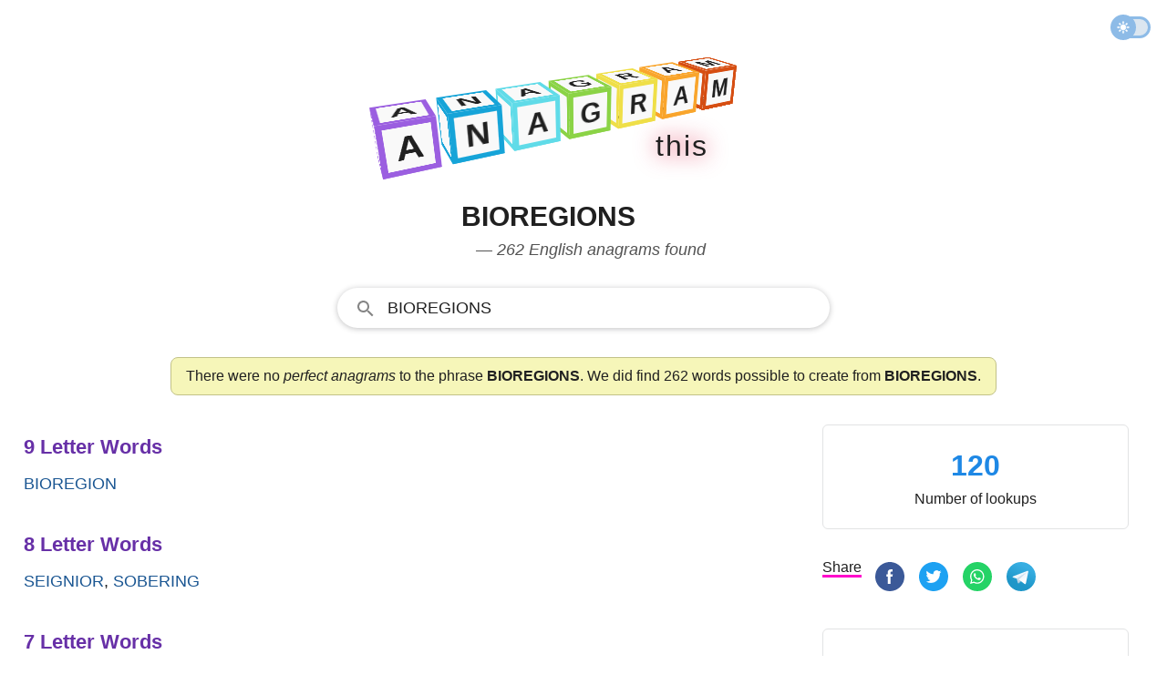

--- FILE ---
content_type: text/html; charset=UTF-8
request_url: https://www.anagramthis.com/bioregions
body_size: 11857
content:
<!DOCTYPE html>
<html lang="en" class="theme">
<head>
    <meta charset="utf-8">
    <meta name="viewport" content="width=device-width, initial-scale=1">    
    <title>Anagrams of bioregions &mdash; 262 English words and phrases</title>    
        <style>:root,:root.light{--background:#fff;--regular-text:#202020;--header:#535353;--placeholder:#ccc;--light-text:#505050;--ah:#6730a7;--stat:#1e88e5;--search-input-bg:#fff;--link-color:#1a5692;--placket-np:#f6f6b9;--placket-no:#ffa1b0;--placket-yes:#e0fac2;--placket-npb:#c2c288;--placket-nob:#c54a5e;--placket-yesb:#63902f;--meaning:#edece8;--meaning-border:#c2c288;--border:#e2e3e4;--movement:0.85;--stop:0.5;--duration:calc((var(--movement) * (1 / var(--stop))));--stagger:0.1125;--perspective:500;--size:32;--panel-thickness:4;--ease:cubic-bezier(1, -0.52, 0.26, 0.89);--bg:#e6e6e6;--panel:#f9f9f9;--hue:198.22882652088973;--saturation:51;--lightness:63}@media (prefers-color-scheme:dark){:root{--background:hsl(0, 0%, 10%);--regular-text:hsl(0, 0%, 80%);--light-text:hsl(0, 0%, 60%);--header:hsl(0, 0%, 70%);--placeholder:hsl(0, 0%, 30%);--this:hsl(0, 0%, 60%);--ah:#9760d7;--stat:hsl(0, 0%, 60%);--search-input-bg:#303134;--link-color:rgb(138, 180, 248);--placket-np:#2d2d2a;--placket-no:#2d2d2a;--placket-yes:#2d2d2a;--placket-npb:#4f4f4f;--placket-nob:#4f4f4f;--placket-yesb:#4f4f4f;--meaning:#2d2d2a;--meaning-border:#4f4f4f;--border:#3c4043;--movement:0.85;--stop:0.5;--duration:calc((var(--movement) * (1 / var(--stop))));--stagger:0.1125;--perspective:500;--size:32;--panel-thickness:4;--ease:cubic-bezier(1, -0.52, 0.26, 0.89);--bg:#e6e6e6;--panel:#000;--hue:198.22882652088973;--saturation:51;--lightness:63}}:root.dark{--background:hsl(0, 0%, 10%);--regular-text:hsl(0, 0%, 80%);--light-text:hsl(0, 0%, 60%);--header:hsl(0, 0%, 70%);--placeholder:hsl(0, 0%, 30%);--this:hsl(0, 0%, 60%);--ah:#9760d7;--stat:hsl(0, 0%, 60%);--search-input-bg:#303134;--link-color:rgb(138, 180, 248);--placket-np:#2d2d2a;--placket-no:#2d2d2a;--placket-yes:#2d2d2a;--placket-npb:#4f4f4f;--placket-nob:#4f4f4f;--placket-yesb:#4f4f4f;--meaning:#2d2d2a;--meaning-border:#4f4f4f;--border:#3c4043;--movement:0.85;--stop:0.5;--duration:calc((var(--movement) * (1 / var(--stop))));--stagger:0.1125;--perspective:500;--size:32;--panel-thickness:4;--ease:cubic-bezier(1, -0.52, 0.26, 0.89);--bg:#e6e6e6;--panel:#000;--hue:198.22882652088973;--saturation:51;--lightness:63}*,::after,::before{box-sizing:border-box}html{-moz-tab-size:4;tab-size:4}html{line-height:1.15;-webkit-text-size-adjust:100%}body{margin:0}hr{height:0;color:inherit}abbr[title]{text-decoration:underline dotted}b,strong{font-weight:bolder}small{font-size:80%}sub,sup{font-size:75%;line-height:0;position:relative;vertical-align:baseline}sub{bottom:-.25em}sup{top:-.5em}table{text-indent:0;border-color:inherit}button,input,optgroup,select,textarea{font-family:inherit;font-size:100%;line-height:1.15;margin:0}button,select{text-transform:none}[type=button],[type=reset],[type=submit],button{-webkit-appearance:button}::-moz-focus-inner{border-style:none;padding:0}:-moz-focusring{outline:1px dotted ButtonText}:-moz-ui-invalid{box-shadow:none}legend{padding:0}progress{vertical-align:baseline}::-webkit-inner-spin-button,::-webkit-outer-spin-button{height:auto}[type=search]{-webkit-appearance:textfield;outline-offset:-2px}::-webkit-search-decoration{-webkit-appearance:none}::-webkit-file-upload-button{-webkit-appearance:button;font:inherit}summary{display:list-item}[inert],[inert] *{-webkit-user-select:none;-moz-user-select:none;-ms-user-select:none;user-select:none}[inert]{pointer-events:none;cursor:default}html{box-sizing:border-box;color:var(--regular-text);text-size-adjust:100%;font-size:16px;line-height:24px;font-family:-apple-system,BlinkMacSystemFont,"Segoe UI",Roboto,Oxygen,Ubuntu,Cantarell,"Open Sans","Helvetica Neue",Arial,sans-serif}body{-webkit-font-smoothing:antialiased;max-width:100%;background:var(--background);overflow-x:hidden;min-height:100vh;line-height:1.543;margin:0;padding:0}p{font-size:1rem;line-height:1.5;margin:12px 0}p.big{margin:30px 0;font-size:24px;font-weight:400}p.fourofour{font-size:64px;line-height:70px;font-weight:700}a:hover,a:link,a:visited{color:var(--link-color);outline:0;text-decoration:none;word-wrap:break-word}a:hover .special,a:link .special,a:visited .special{color:var(--red)}hr{border:1px solid var(--border);margin:0}.ecsl{display:flex;column-gap:20px}.bo{border-bottom:1px solid var(--border);padding:10px 0}.upas{display:flex;flex-direction:column}.group,.row{display:flex;flex-direction:column;column-gap:8px}.irow{display:flex;flex-direction:column;column-gap:16px}.frow{display:flex;gap:10px}.cerow{display:flex;justify-content:center}.crow{display:flex;flex-direction:column}.ce{align-items:center}.rsl{flex:1 1 0px}.mla{margin-left:auto}.mm{margin:20px 0}.mmm{margin:30px 0}.mb{margin-bottom:12px}.mbb{margin-bottom:30px}.mbbb{margin-bottom:60px}.mt{margin-top:12px}.mtt{margin-top:30px}.mttt{margin-top:70px}.sbi{margin:40px 0}.hide{display:none}@media screen and (min-width:1150px){.irow{flex-direction:row}}.container{width:100%;display:flex;flex-direction:column;height:100vh}.nav{display:flex;align-items:center;padding:6px;height:60px;flex-shrink:0}.header{margin:30px 0 5px;display:flex;flex-direction:column;align-items:center;min-height:90px;max-height:190px}.anagram,.main{display:flex;flex-direction:column;align-items:center;padding:0 16px}@media screen and (min-width:946px){.anagram{max-width:1260px;margin:0 auto;flex-direction:row;align-items:flex-start}.page{min-width:582px;padding-right:20px;width:100%}.side{display:block;min-width:368px;padding:0 16px;width:368px}}@media screen and (min-width:1150px){.page{min-width:782px;padding-right:30px}}@media screen and (min-width:581px){.header{min-height:120px;max-height:290px}}.nav{display:flex;justify-content:flex-end}.this{display:flex;font-size:32px;gap:4px;width:272px;justify-content:flex-end;margin-top:-5px;animation:fadein 1.5s ease-in;filter:drop-shadow(0 0 .75rem crimson)}.this__letter{padding:1px}@keyframes fadein{0%{opacity:0}80%{opacity:0}90%{opacity:.1}100%{opacity:1}}.theme_switch{position:relative;width:42px;transition:all 150ms;opacity:.5;margin:0 12px 0 auto}.theme_switch:hover{opacity:1}.theme_switch__track{width:42px;height:24px;border-radius:24px;border:3px solid #1b78d0;background-color:#b8cee2;cursor:pointer}.theme_switch__thumb{position:absolute;top:-2px;left:-2px;width:28px;height:28px;border-radius:9999px;background:#1b78d0 url("data:image/svg+xml,%3csvg xmlns='http://www.w3.org/2000/svg' style='fill: %23ffffff;' width='14' height='14' viewBox='0 0 20 20'%3e%3cpath stroke='%23ffffff' d='M10 14.208q-1.771 0-2.99-1.218Q5.792 11.771 5.792 10q0-1.771 1.218-2.99Q8.229 5.792 10 5.792q1.771 0 2.99 1.218 1.218 1.219 1.218 2.99 0 1.771-1.218 2.99-1.219 1.218-2.99 1.218Zm-8.292-3.333q-.354 0-.614-.26Q.833 10.354.833 10t.261-.615q.26-.26.614-.26h1.667q.354 0 .615.26.26.261.26.615t-.26.615q-.261.26-.615.26Zm14.917 0q-.354 0-.615-.26-.26-.261-.26-.615t.26-.615q.261-.26.615-.26h1.667q.354 0 .614.26.261.261.261.615t-.261.615q-.26.26-.614.26ZM10 4.25q-.354 0-.615-.26-.26-.261-.26-.615V1.708q0-.354.26-.614.261-.261.615-.261t.615.261q.26.26.26.614v1.667q0 .354-.26.615-.261.26-.615.26Zm0 14.917q-.354 0-.615-.261-.26-.26-.26-.614v-1.667q0-.354.26-.615.261-.26.615-.26t.615.26q.26.261.26.615v1.667q0 .354-.26.614-.261.261-.615.261ZM4.729 5.917l-.896-.875q-.25-.25-.25-.615t.25-.615q.25-.27.615-.26.364.01.614.26l.876.896q.25.25.239.594-.01.344-.239.615-.25.271-.605.26-.354-.01-.604-.26Zm10.229 10.271-.875-.896q-.25-.25-.25-.604 0-.355.25-.605t.605-.25q.354 0 .604.25l.896.875q.25.25.25.615t-.25.615q-.25.27-.615.26-.365-.01-.615-.26Zm-.875-10.271q-.271-.25-.26-.604.01-.355.26-.605l.875-.896q.25-.25.615-.25t.615.25q.27.25.26.615-.01.365-.26.615l-.896.875q-.25.25-.594.239-.344-.01-.615-.239ZM3.812 16.167q-.27-.25-.26-.615.01-.364.26-.614l.896-.876q.25-.25.604-.25.355 0 .605.25t.25.605q0 .354-.25.604l-.875.896q-.25.25-.615.25t-.615-.25Z'/%3e%3c/svg%3e") center no-repeat;cursor:pointer;transition:.4s}.theme_switch__thumb.dark{left:17px;background:#1b78d0 url("data:image/svg+xml;utf8,%3Csvg style='fill: %23ffffff;' width='14' height='13' viewBox='0 0 14 13' xmlns='http://www.w3.org/2000/svg'%3E%3Cpath fill-rule='evenodd' clip-rule='evenodd' d='M4.52208 7.71754C7.5782 7.71754 10.0557 5.24006 10.0557 2.18394C10.0557 1.93498 10.0392 1.68986 10.0074 1.44961C9.95801 1.07727 10.3495 0.771159 10.6474 0.99992C12.1153 2.12716 13.0615 3.89999 13.0615 5.89383C13.0615 9.29958 10.3006 12.0605 6.89485 12.0605C3.95334 12.0605 1.49286 10.001 0.876728 7.24527C0.794841 6.87902 1.23668 6.65289 1.55321 6.85451C2.41106 7.40095 3.4296 7.71754 4.52208 7.71754Z'%3E%3C/path%3E%3C/svg%3E") center no-repeat}.footer{margin-top:auto;text-align:center;display:flex;justify-content:center;padding-top:40px}.footer__content{width:80%;margin-bottom:40px;padding-top:10px;border-top:1px solid var(--border);font-size:14px}.footer__content p{margin:10px 0;font-size:14px;line-height:1.5}.footer__content a{color:var(--light-text)}.footer__content a:hover{color:var(--regular-text)}.nav{display:flex;justify-content:flex-end}.this{display:flex;font-size:32px;gap:4px;width:272px;justify-content:flex-end;margin-top:-5px;animation:fadein 1.5s ease-in;filter:drop-shadow(0 0 .75rem crimson)}.this__letter{padding:1px}@keyframes fadein{0%{opacity:0}80%{opacity:0}90%{opacity:.1}100%{opacity:1}}.scene{perspective:calc(var(--perspective) * 1px)}.word{display:flex;transform:rotateX(-20deg) rotateY(28deg);transform-style:preserve-3d}.letter__wrap{animation:flip calc(var(--duration) * 1s) calc(var(--stagger,0) * var(--index,0) * 1s) var(--ease) 1;transform-origin:bottom center;transform-style:preserve-3d}.letter__wrap .letter{animation:rotate calc(var(--duration) * 1s) calc(var(--stagger,0) * var(--index,0) * 1s) ease 1}.letter{color:var(--regular-text);font-size:1rem;font-weight:700;height:calc(var(--size) * 1px);margin-right:calc(var(--size) * .2px);position:relative;text-transform:uppercase;transform-style:preserve-3d;width:calc(var(--size) * 1px)}.letter__panel{align-items:center;background:var(--panel);border:calc(var(--panel-thickness) * 1px) hsl(var(--hue),calc(var(--saturation) * 1%),calc(var(--lightness) * 1%)) solid;display:flex;height:calc(var(--size) * 1px);justify-content:center;left:50%;position:absolute;top:50%;width:calc(var(--size) * 1px)}.letter__panel.la{border-color:#9b5fe0}.letter__panel{border-color:#16a4d8}.letter__panel.lad{border-color:#60dbe8}.letter__panel.lg{border-color:#8bd346}.letter__panel.lr{border-color:#efdf48}.letter__panel.lat{border-color:#f9a52c}.letter__panel.lam{border-color:#d64e12}.letter__panel:first-of-type{transform:translate3d(-50%,-50%,0) rotateX(90deg) translate3d(0,0,calc(var(--size) * .5px))}.letter__panel:nth-of-type(2){transform:translate3d(-50%,-50%,calc(var(--size) * .5px)) rotateX(0)}.letter__panel:nth-of-type(3){transform:translate3d(-50%,-50%,0) rotateX(-90deg) translate3d(0,0,calc(var(--size) * .5px))}.letter__panel:nth-of-type(4){transform:translate3d(-50%,-50%,0) rotateY(-90deg) translate3d(0,0,calc(var(--size) * .5px))}@keyframes rotate{0%,22.5%{transform:rotateX(0)}32.5%,50%{transform:rotateX(90deg)}}@keyframes flip{0%,100%,50%{transform:scaleX(1) scaleY(1) translate(0,0)}15%{transform:scaleX(1.2) scaleY(.8) translate(0,0)}25%{transform:scaleX(.9) scaleY(1.1) translate(0,-100%)}}@media screen and (min-width:581px){:root,:root.dark,:root.light{--size:50;--panel-thickness:5}.letter{font-size:2rem}}h1{margin-top:0;color:var(--regular-text);text-transform:uppercase}h1 .semantics{text-transform:none;display:block;font-size:18px;color:#535353;line-height:1.5;font-weight:400;font-style:italic;padding-left:16px}h3{margin:4px 0}@media screen and (min-width:581px){h1{font-size:30px}}.a__heading{font-size:22px;font-weight:700;margin:8px 0;color:var(--ah)}.a__words{margin:0 0 34px;font-size:18px;font-weight:500;text-transform:uppercase}.a__link{line-height:1.8}.a__placket{border-radius:8px;background:var(--placket-np);padding:8px 16px;border:1px solid var(--placket-npb);margin:32px 0 32px 0}.a__placket.no{background:var(--placket-no);border:1px solid var(--placket-nob)}.a__placket.yes{background:var(--placket-yes);border:1px solid var(--placket-yesb)}.perfect{margin-left:20px;font-size:13px;text-transform:none;filter:drop-shadow(0 0 .75rem yellow)}.statbox{display:flex;flex-direction:column;width:100%;margin-bottom:30px;border:1px solid var(--border);border-radius:6px;padding:20px 20px 20px 20px}.statbox ul{padding:0 0 0 10px;margin:0;list-style:none}.sf{margin:30px 0}.sf.img{display:flex;flex-direction:column;align-items:center}.statbox.c{align-items:center}.stat{color:var(--stat);font-size:32px;font-weight:700}.h{font-weight:700;margin-bottom:4px}.letter{text-transform:uppercase}.letter.big{font-size:70px;line-height:1}.meaning{padding:16px;background:var(--meaning);border:var(--meaning-border);margin-bottom:30px}.meaning__header{font-size:32px;text-transform:capitalize}.search{display:flex;width:100%;height:44px;margin-top:8px}.h-search-form{border-radius:25px;flex:1 1 200px;height:44px;opacity:1;position:relative;text-align:left;vertical-align:top;width:100%;border:1px solid #dfe1e5;outline:0;background:var(--search-input-bg)}.h-search-form svg{fill:#858585;width:24px;height:24px;margin:10px 0 0 18px}.fsld,.h-search-form:hover{box-shadow:0 1px 6px 0 rgba(32,33,36,.28);border-color:rgba(223,225,229,0)}.autosuggest__container{display:flex;position:relative;z-index:9999999}input.h-search-field{background:0;border:0;color:var(--regular-text);padding:10px 8px 8px 12px;transition:color .2s;flex:1;width:80%;height:40px;outline:0;text-transform:uppercase;font-weight:500;font-size:18px}::placeholder{color:var(--placeholder)}ul.autosuggest{display:none;z-index:9999999;background:#fff;position:absolute;top:43px;left:25px;border:1px solid #ddd;border-width:0 1px 1px 1px;box-shadow:0 1px 6px 0 rgba(32,33,36,.28);border-color:rgba(223,225,229,0);width:90%;list-style:none;padding:0;margin:0;animation:slideDown .1s}ul.autosuggest li{padding:8px 8px 8px 32px;border-bottom:1px solid #f2f2f2}ul.autosuggest li:last-child{border-bottom:none}ul.autosuggest li:hover{background:#e1f5fe;cursor:pointer}ul.autosuggest li.selected{background:#b3e5fc}span.bold{font-weight:700}@keyframes slideDown{0%{transform:translateY(-10px)}100%{transform:translateY(0)}}@media screen and (min-width:581px){.search{width:80%}}@media screen and (min-width:1150px){.search{width:540px}}.button-flat{display:none}.search__hide{fill:#535353;align-items:center;background:0 0;border:0;cursor:pointer;display:none;justify-content:center;outline:0;position:relative;padding:0 20px}.sf{margin:20px 0}.share__option{display:none;margin-right:4px;vertical-align:top;user-select:none;white-space:nowrap}.share__option.sbr{margin-right:10px}.share__option.sbr .share__icon{width:32px;height:32px}.share__option.sbr .share__icon svg.icon{width:32px;height:32px}.share__option.share__text{display:none}.share__option.search__glass{margin-right:10px}.share{border-bottom:3px solid #f0c}.share__btn{margin:1px 0;border:none;border-radius:3px;padding:5px 1px 2px;outline:0;text-align:center;background-color:transparent;cursor:pointer}.share__icon{align-items:center;margin:0;display:inline-flex;width:24px;height:24px;margin:4px 0 8px;vertical-align:middle;justify-content:center;text-align:start}@media screen and (min-width:340px){.share__option{display:inline-block}}@media screen and (min-width:750px){.share__icon{width:32px;height:32px;margin:0 0 8px}.share__option{margin-right:8px}}</style>
        <meta name="description" content="AnagramThis found 262 words that can be constructed from the phrase bioregions but no perfect anagrams. The results are all English words validated with authoritative dictionaries.">
        
            <link rel="canonical" href="https://www.anagramthis.com/bioregions">      
        <meta name="twitter:card" content="summary_large_image"><meta name="twitter:site" content="@anagramthis"><meta name="twitter:title" content="Anagrams of bioregions &mdash; 262 English words and phrases"><meta name="twitter:description" content="AnagramThis found 262 words that can be constructed from the phrase bioregions but no perfect anagrams. The results are all English words validated with authoritative dictionaries."><meta name="twitter:image" content="https://www.anagramthis.com/images/anagramthis/og/21/21950.png"><meta property="og:site_name" content="AnagramThis"><meta property="og:type" content="website"><meta property="og:url" content="https://www.anagramthis.com/bioregions"><meta property="og:title" content="Anagrams of bioregions &mdash; 262 English words and phrases"><meta property="og:description" content="AnagramThis found 262 words that can be constructed from the phrase bioregions but no perfect anagrams. The results are all English words validated with authoritative dictionaries."><meta property="og:image" content="https://www.anagramthis.com/images/anagramthis/og/21/21950.png">      
    <meta name="csrf-token" content="e43ec3394f0a17f4a5ac">  
    <link rel="icon" type="image/svg+xml" href="/favicon.svg">
            <script async src="https://www.googletagmanager.com/gtag/js?id=G-JYSKXY98HN"></script>
    <script>
      window.dataLayer = window.dataLayer || [];
      function gtag(){dataLayer.push(arguments);}
      gtag('js', new Date());

      gtag('config', 'G-JYSKXY98HN');
    </script>
        <link rel="apple-touch-icon" sizes="180x180" href="/apple-touch-icon.png">
    <link rel="icon" type="image/png" sizes="32x32" href="/favicon-32x32.png">
    <link rel="icon" type="image/png" sizes="16x16" href="/favicon-16x16.png">
    <link rel="manifest" href="/site.webmanifest" crossorigin="use-credentials">
    <link rel="mask-icon" href="/safari-pinned-tab.svg" color="#5bbad5">
    <meta name="msapplication-TileColor" content="#da532c">
    <meta name="theme-color" content="#ffffff">    
</head>
<body id="anagram">
<div class="container">
  <div class="nav">
        <div class="theme_switch" id="theme__slider"><div class="theme_switch__track"></div><div class="theme_switch__thumb" id="themethumb"></div></div>      
    </div>
  <div class="header">
<a href="/">
<div class="scene">

  <div class="word">
    <div class="letter__wrap" style="--index: 0">
      <div class="letter" data-letter="A"><span class="letter__panel la" aria-hidden="true">A</span><span class="letter__panel la" aria-hidden="true">A</span><span class="letter__panel la">A</span><span class="letter__panel la"></span></div>
    </div>
    <div class="letter__wrap" style="--index: 1">
      <div class="letter" data-letter="n"><span class="letter__panel" aria-hidden="true">n</span><span class="letter__panel" aria-hidden="true">n</span><span class="letter__panel">n</span><span class="letter__panel"></span></div>
    </div>
    <div class="letter__wrap" style="--index: 2">
      <div class="letter" data-letter="a"><span class="letter__panel lad" aria-hidden="true">a</span><span class="letter__panel lad" aria-hidden="true">a</span><span class="letter__panel lad">a</span><span class="letter__panel lad"></span></div>
    </div>
    <div class="letter__wrap" style="--index: 3">
      <div class="letter" data-letter="g"><span class="letter__panel lg" aria-hidden="true">g</span><span class="letter__panel lg" aria-hidden="true">g</span><span class="letter__panel lg">g</span><span class="letter__panel lg"></span></div>
    </div>
    <div class="letter__wrap" style="--index: 4">
      <div class="letter" data-letter="r"><span class="letter__panel lr" aria-hidden="true">r</span><span class="letter__panel lr" aria-hidden="true">r</span><span class="letter__panel lr">r</span><span class="letter__panel lr"></span></div>
    </div>
    <div class="letter__wrap" style="--index: 5">
      <div class="letter" data-letter="a"><span class="letter__panel lat" aria-hidden="true">a</span><span class="letter__panel lat" aria-hidden="true">a</span><span class="letter__panel lat">a</span><span class="letter__panel lat"></span></div>
    </div>
    <div class="letter__wrap" style="--index: 6">
      <div class="letter" data-letter="m"><span class="letter__panel lam" aria-hidden="true">m</span><span class="letter__panel lam" aria-hidden="true">m</span><span class="letter__panel lam">m</span><span class="letter__panel lam"></span></div>
    </div>
  </div>
  
</div>
</a>

<div class="this">
  <div class="this__letter">t</div>
  <div class="this__letter">h</div>
  <div class="this__letter">i</div>
  <div class="this__letter">s</div>
</div>

    
</div>
<div class="main">

<h1>bioregions <span class="semantics">&mdash; 262 English anagrams found</span></h1>

<div class="search"> 
<form id="search__form" class="h-search-form fsld" action="/search" method="GET" autocomplete="off">  
  <div role="combobox" aria-haspopup="listbox" aria-owns="autosuggest" aria-expanded="false" class="autosuggest__container">
  <svg viewBox="0 0 24 24">
    <path d="M9.516 14.016c2.484 0 4.5-2.016 4.5-4.5s-2.016-4.5-4.5-4.5-4.5 2.016-4.5 4.5 2.016 4.5 4.5 4.5zm6 0l4.969 4.969-1.5 1.5-4.969-4.969v-.797l-.281-.281c-1.125.984-2.625 1.547-4.219 1.547C5.907 15.985 3 13.126 3 9.516S5.906 3 9.516 3s6.469 2.906 6.469 6.516c0 1.594-.563 3.094-1.547 4.219l.281.281h.797z"/>
  </svg>  
  <input aria-autocomplete="list" maxlength="18" placeholder="Type any letters here!" type="text" class="h-search-field" id="globsearch" name="q" value="bioregions" aria-label="Search" autocapitalize="off" >
  <button type="button" class="button-flat" aria-label="Search for Anagrams"></button>
  </div>
  <ul class="autosuggest" id="autosuggest">
  </ul>
</form>
</div>
<div class="intro a__placket ">There were no <em>perfect anagrams</em> to the phrase <strong>BIOREGIONS</strong>. We did find 262 words possible to create from <strong>BIOREGIONS</strong>.</div>
</div>

<div class="anagram">    
<div class="page">

 
        <div class="a__heading">9 Letter Words</div>
    <div class="a__words"><a class="a__link" href="/bioregion">bioregion</a> 
    </div>    <div class="a__heading">8 Letter Words</div>
    <div class="a__words"><a class="a__link" href="/seignior">seignior</a>, <a class="a__link" href="/sobering">sobering</a> 
    </div>    <div class="a__heading">7 Letter Words</div>
    <div class="a__words"><a class="a__link" href="/signior">signior</a>, <a class="a__link" href="/signore">signore</a>, <a class="a__link" href="/erosion">erosion</a>, <a class="a__link" href="/boogers">boogers</a>, <a class="a__link" href="/boonies">boonies</a>, <a class="a__link" href="/ironies">ironies</a>, <a class="a__link" href="/noisier">noisier</a>, <a class="a__link" href="/origins">origins</a>, <a class="a__link" href="/regions">regions</a>, <a class="a__link" href="/sorbing">sorbing</a> 
    </div>    <div class="a__heading">6 Letter Words</div>
    <div class="a__words"><a class="a__link" href="/robing">robing</a>, <a class="a__link" href="/orison">orison</a>, <a class="a__link" href="/region">region</a>, <a class="a__link" href="/sooner">sooner</a>, <a class="a__link" href="/rising">rising</a>, <a class="a__link" href="/signor">signor</a>, <a class="a__link" href="/boring">boring</a>, <a class="a__link" href="/orgies">orgies</a>, <a class="a__link" href="/origin">origin</a>, <a class="a__link" href="/goober">goober</a>, <a class="a__link" href="/senior">senior</a>, <a class="a__link" href="/resign">resign</a>, <a class="a__link" href="/singer">singer</a>, <a class="a__link" href="/ignore">ignore</a>, <a class="a__link" href="/booger">booger</a>, <a class="a__link" href="/ribose">ribose</a>, <a class="a__link" href="/gibson">gibson</a>, <a class="a__link" href="/oberon">oberon</a>, <a class="a__link" href="/begins">begins</a>, <a class="a__link" href="/beings">beings</a>, <a class="a__link" href="/bonier">bonier</a>, <a class="a__link" href="/booing">booing</a>, <a class="a__link" href="/gobies">gobies</a>, <a class="a__link" href="/gooier">gooier</a>, <a class="a__link" href="/ionise">ionise</a>, <a class="a__link" href="/noogie">noogie</a>, <a class="a__link" href="/nosier">nosier</a>, <a class="a__link" href="/orbing">orbing</a>, <a class="a__link" href="/orgone">orgone</a>, <a class="a__link" href="/reigns">reigns</a>, <a class="a__link" href="/soigne">soigne</a> 
    </div>    <div class="a__heading">5 Letter Words</div>
    <div class="a__words"><a class="a__link" href="/reign">reign</a>, <a class="a__link" href="/segno">segno</a>, <a class="a__link" href="/begin">begin</a>, <a class="a__link" href="/reins">reins</a>, <a class="a__link" href="/singe">singe</a>, <a class="a__link" href="/birse">birse</a>, <a class="a__link" href="/bongo">bongo</a>, <a class="a__link" href="/snore">snore</a>, <a class="a__link" href="/goose">goose</a>, <a class="a__link" href="/rosin">rosin</a>, <a class="a__link" href="/senor">senor</a>, <a class="a__link" href="/bring">bring</a>, <a class="a__link" href="/bogie">bogie</a>, <a class="a__link" href="/serin">serin</a>, <a class="a__link" href="/siren">siren</a>, <a class="a__link" href="/boron">boron</a>, <a class="a__link" href="/resin">resin</a>, <a class="a__link" href="/robin">robin</a>, <a class="a__link" href="/sorgo">sorgo</a>, <a class="a__link" href="/noose">noose</a>, <a class="a__link" href="/boson">boson</a>, <a class="a__link" href="/gorse">gorse</a>, <a class="a__link" href="/rinse">rinse</a>, <a class="a__link" href="/eosin">eosin</a>, <a class="a__link" href="/ribes">ribes</a>, <a class="a__link" href="/brine">brine</a>, <a class="a__link" href="/groin">groin</a>, <a class="a__link" href="/being">being</a>, <a class="a__link" href="/noise">noise</a>, <a class="a__link" href="/brose">brose</a>, <a class="a__link" href="/bison">bison</a>, <a class="a__link" href="/osier">osier</a>, <a class="a__link" href="/borne">borne</a>, <a class="a__link" href="/sober">sober</a>, <a class="a__link" href="/binge">binge</a>, <a class="a__link" href="/bingo">bingo</a>, <a class="a__link" href="/boner">boner</a>, <a class="a__link" href="/genro">genro</a>, <a class="a__link" href="/goner">goner</a>, <a class="a__link" href="/nisei">nisei</a>, <a class="a__link" href="/bengs">bengs</a>, <a class="a__link" href="/bengr">bengr</a>, <a class="a__link" href="/negro">negro</a>, <a class="a__link" href="/niobe">niobe</a>, <a class="a__link" href="/norse">norse</a>, <a class="a__link" href="/orion">orion</a>, <a class="a__link" href="/bergs">bergs</a>, <a class="a__link" href="/biner">biner</a>, <a class="a__link" href="/bines">bines</a>, <a class="a__link" href="/bones">bones</a>, <a class="a__link" href="/bongs">bongs</a>, <a class="a__link" href="/boons">boons</a>, <a class="a__link" href="/boors">boors</a>, <a class="a__link" href="/bores">bores</a>, <a class="a__link" href="/brigs">brigs</a>, <a class="a__link" href="/brios">brios</a>, <a class="a__link" href="/giros">giros</a>, <a class="a__link" href="/goons">goons</a>, <a class="a__link" href="/inorg">inorg</a>, <a class="a__link" href="/iring">iring</a>, <a class="a__link" href="/rings">rings</a>, <a class="a__link" href="/roose">roose</a> 
    </div>    <div class="a__heading">4 Letter Words</div>
    <div class="a__words"><a class="a__link" href="/gone">gone</a>, <a class="a__link" href="/sine">sine</a>, <a class="a__link" href="/gibe">gibe</a>, <a class="a__link" href="/berg">berg</a>, <a class="a__link" href="/bore">bore</a>, <a class="a__link" href="/sing">sing</a>, <a class="a__link" href="/ogre">ogre</a>, <a class="a__link" href="/ring">ring</a>, <a class="a__link" href="/ones">ones</a>, <a class="a__link" href="/rise">rise</a>, <a class="a__link" href="/sign">sign</a>, <a class="a__link" href="/girn">girn</a>, <a class="a__link" href="/sire">sire</a>, <a class="a__link" href="/ebon">ebon</a>, <a class="a__link" href="/boor">boor</a>, <a class="a__link" href="/sori">sori</a>, <a class="a__link" href="/nisi">nisi</a>, <a class="a__link" href="/goer">goer</a>, <a class="a__link" href="/bone">bone</a>, <a class="a__link" href="/born">born</a>, <a class="a__link" href="/gens">gens</a>, <a class="a__link" href="/bier">bier</a>, <a class="a__link" href="/gore">gore</a>, <a class="a__link" href="/brig">brig</a>, <a class="a__link" href="/iris">iris</a>, <a class="a__link" href="/reis">reis</a>, <a class="a__link" href="/nose">nose</a>, <a class="a__link" href="/sore">sore</a>, <a class="a__link" href="/boon">boon</a>, <a class="a__link" href="/rein">rein</a>, <a class="a__link" href="/robe">robe</a>, <a class="a__link" href="/iron">iron</a>, <a class="a__link" href="/oboe">oboe</a>, <a class="a__link" href="/bine">bine</a>, <a class="a__link" href="/ibis">ibis</a>, <a class="a__link" href="/ergo">ergo</a>, <a class="a__link" href="/inro">inro</a>, <a class="a__link" href="/soon">soon</a>, <a class="a__link" href="/sorb">sorb</a>, <a class="a__link" href="/snob">snob</a>, <a class="a__link" href="/rose">rose</a>, <a class="a__link" href="/song">song</a>, <a class="a__link" href="/grin">grin</a>, <a class="a__link" href="/bios">bios</a>, <a class="a__link" href="/bong">bong</a>, <a class="a__link" href="/boro">boro</a>, <a class="a__link" href="/giro">giro</a>, <a class="a__link" href="/gobo">gobo</a>, <a class="a__link" href="/goes">goes</a>, <a class="a__link" href="/goon">goon</a>, <a class="a__link" href="/nibs">nibs</a>, <a class="a__link" href="/nobs">nobs</a>, <a class="a__link" href="/noir">noir</a>, <a class="a__link" href="/nori">nori</a>, <a class="a__link" href="/biro">biro</a>, <a class="a__link" href="/boer">boer</a>, <a class="a__link" href="/bors">bors</a>, <a class="a__link" href="/brie">brie</a>, <a class="a__link" href="/eris">eris</a>, <a class="a__link" href="/eros">eros</a>, <a class="a__link" href="/igbo">igbo</a>, <a class="a__link" href="/nors">nors</a>, <a class="a__link" href="/obie">obie</a>, <a class="a__link" href="/oreo">oreo</a>, <a class="a__link" href="/rebs">rebs</a>, <a class="a__link" href="/serb">serb</a>, <a class="a__link" href="/sion">sion</a>, <a class="a__link" href="/begs">begs</a>, <a class="a__link" href="/bens">bens</a>, <a class="a__link" href="/bigs">bigs</a>, <a class="a__link" href="/bins">bins</a>, <a class="a__link" href="/biog">biog</a>, <a class="a__link" href="/bogs">bogs</a>, <a class="a__link" href="/boos">boos</a>, <a class="a__link" href="/brio">brio</a>, <a class="a__link" href="/bris">bris</a>, <a class="a__link" href="/bros">bros</a>, <a class="a__link" href="/egis">egis</a>, <a class="a__link" href="/egos">egos</a>, <a class="a__link" href="/engr">engr</a>, <a class="a__link" href="/ergs">ergs</a>, <a class="a__link" href="/gibs">gibs</a>, <a class="a__link" href="/gins">gins</a>, <a class="a__link" href="/gobs">gobs</a>, <a class="a__link" href="/goos">goos</a>, <a class="a__link" href="/ions">ions</a>, <a class="a__link" href="/ires">ires</a>, <a class="a__link" href="/nebs">nebs</a>, <a class="a__link" href="/noes">noes</a>, <a class="a__link" href="/nogs">nogs</a>, <a class="a__link" href="/noob">noob</a>, <a class="a__link" href="/obis">obis</a>, <a class="a__link" href="/onos">onos</a>, <a class="a__link" href="/orbs">orbs</a>, <a class="a__link" href="/ores">ores</a>, <a class="a__link" href="/regs">regs</a>, <a class="a__link" href="/ribs">ribs</a>, <a class="a__link" href="/rigs">rigs</a>, <a class="a__link" href="/robs">robs</a>, <a class="a__link" href="/roes">roes</a>, <a class="a__link" href="/sone">sone</a> 
    </div>    <div class="a__heading">3 Letter Words</div>
    <div class="a__words"><a class="a__link" href="/sib">sib</a>, <a class="a__link" href="/ens">ens</a>, <a class="a__link" href="/rob">rob</a>, <a class="a__link" href="/bog">bog</a>, <a class="a__link" href="/ore">ore</a>, <a class="a__link" href="/bis">bis</a>, <a class="a__link" href="/ego">ego</a>, <a class="a__link" href="/gie">gie</a>, <a class="a__link" href="/sig">sig</a>, <a class="a__link" href="/obi">obi</a>, <a class="a__link" href="/ben">ben</a>, <a class="a__link" href="/gob">gob</a>, <a class="a__link" href="/big">big</a>, <a class="a__link" href="/eon">eon</a>, <a class="a__link" href="/one">one</a>, <a class="a__link" href="/rig">rig</a>, <a class="a__link" href="/res">res</a>, <a class="a__link" href="/erg">erg</a>, <a class="a__link" href="/nob">nob</a>, <a class="a__link" href="/son">son</a>, <a class="a__link" href="/nor">nor</a>, <a class="a__link" href="/sir">sir</a>, <a class="a__link" href="/gib">gib</a>, <a class="a__link" href="/orb">orb</a>, <a class="a__link" href="/gin">gin</a>, <a class="a__link" href="/neb">neb</a>, <a class="a__link" href="/roe">roe</a>, <a class="a__link" href="/beg">beg</a>, <a class="a__link" href="/nog">nog</a>, <a class="a__link" href="/sen">sen</a>, <a class="a__link" href="/bin">bin</a>, <a class="a__link" href="/sin">sin</a>, <a class="a__link" href="/ire">ire</a>, <a class="a__link" href="/nib">nib</a>, <a class="a__link" href="/sob">sob</a>, <a class="a__link" href="/ion">ion</a>, <a class="a__link" href="/rib">rib</a> 
    </div>    <div class="a__heading">2 Letter Words</div>
    <div class="a__words"><a class="a__link" href="/ne">ne</a>, <a class="a__link" href="/so">so</a>, <a class="a__link" href="/on">on</a>, <a class="a__link" href="/io">io</a>, <a class="a__link" href="/be">be</a>, <a class="a__link" href="/bo">bo</a>, <a class="a__link" href="/os">os</a>, <a class="a__link" href="/bi">bi</a>, <a class="a__link" href="/oo">oo</a>, <a class="a__link" href="/in">in</a>, <a class="a__link" href="/en">en</a>, <a class="a__link" href="/go">go</a>, <a class="a__link" href="/no">no</a>, <a class="a__link" href="/re">re</a>, <a class="a__link" href="/or">or</a>, <a class="a__link" href="/si">si</a>, <a class="a__link" href="/oe">oe</a>, <a class="a__link" href="/is">is</a></div>


<h2>About the Results</h2>
<p>The phrase <strong>bioregions</strong> is made up of 10 letters and has <strong>0 perfect anagrams</strong> and can form 262 English words when unscrambling the letters. All words are checked to be existing in a standard US English Dictionary. Thank you for using the AnagramThis word solver.</p>

<h2>About the Anagram Generator</h2>
<p>This anagram generator unscrambles and solves any letter combination <em>between 3 and 18 letters</em> in the English alphabet. It is optimized for speed and accuracy and was last updated June 9, 2023.</p>
<p>Its primary usage is to help solve difficult word puzzles like scrabble or boggle combinations but is also used as a simple way to get a definition of any English word. This word solver can be used directly in your browser address bar by typing <strong>anagramthis.com/</strong> followed by the letters for which you want to solve for anagrams.</p>
<p>Top five usage areas currently includes: Scrabble, Boggle, Word Grid, Rebus Puzzles, and Word Ladder.</p>
</div>

<div class="side">
        <div class="statbox c">
        <div class="stat">
            120        </div>
        <div class="bt">
            Number of lookups
        </div>
    </div>

    <div class="mtt mbb">
        <div class="share__option sbr">
        <span class="share">Share</span>
        </div>
        
        <div class="share__option sbr"><button data-nonce="7387fdbc43571153fa1d" data-lang="0" data-id="21950" data-type="anagram" data-service="fb" class="share__btn sn" title="Facebook"><span class="share__icon"><svg class="icon" viewBox="0 0 60 60" width="24" height="24" preserveAspectRatio="xMidYMid meet" focusable="false"><g fill="none" fill-rule="evenodd"><path d="M28.4863253 59.9692983c-6.6364044-.569063-11.5630204-2.3269561-16.3219736-5.8239327C4.44376366 48.4721168 3e-7 39.6467924 3e-7 29.9869344c0-14.8753747 10.506778-27.18854591 25.2744118-29.61975392 6.0281072-.9924119 12.7038532.04926445 18.2879399 2.85362966C57.1386273 10.0389054 63.3436516 25.7618627 58.2050229 40.3239688 54.677067 50.3216743 45.4153135 57.9417536 34.81395 59.5689067c-2.0856252.3201125-5.0651487.5086456-6.3276247.4003916z" fill="#3B5998" fill-rule="nonzero"></path><path d="M25.7305108 45h5.4583577V30.0073333h4.0947673l.8098295-4.6846666h-4.9045968V21.928c0-1.0943333.7076019-2.2433333 1.7188899-2.2433333h2.7874519V15h-3.4161354v.021c-5.3451414.194-6.4433395 3.2896667-6.5385744 6.5413333h-.0099897v3.7603334H23v4.6846666h2.7305108V45z" fill="#FFF"></path></g></svg></span></button></div>        <div class="share__option sbr"><button data-nonce="7387fdbc43571153fa1d" data-lang="0" data-id="21950" data-type="anagram" data-service="tw" class="share__btn sn" title="Twitter"><span class="share__icon"><svg class="icon" viewBox="0 0 60 60" width="24" height="24" preserveAspectRatio="xMidYMid meet" focusable="false"><g fill="none" fill-rule="evenodd"><path d="M28.486325 59.969298c-6.636404-.569063-11.56302-2.326956-16.321973-5.823932C4.443764 48.472116 0 39.646792 0 29.986934 0 15.11156 10.506778 2.798388 25.274412.36718c6.028107-.992411 12.703853.049265 18.28794 2.85363 13.576275 6.818095 19.7813 22.541053 14.64267 37.103159-3.527955 9.997705-12.789708 17.617785-23.391072 19.244938-2.085625.320112-5.065149.508645-6.327625.400391z" fill="#1DA1F2" fill-rule="nonzero"></path><path d="M45.089067 17.577067c-.929778.595555-3.064534 1.460977-4.117334 1.460977v.001778C39.7696 17.784 38.077156 17 36.200178 17c-3.645511 0-6.6016 2.956089-6.6016 6.600178 0 .50631.058666 1.000178.16711 1.473778h-.001066c-4.945066-.129778-10.353422-2.608356-13.609244-6.85049-2.001778 3.46489-.269511 7.3184 2.002133 8.72249-.7776.058666-2.209067-.0896-2.882844-.747023-.045156 2.299734 1.060622 5.346845 5.092622 6.452267-.776533.417778-2.151111.297956-2.7488.209067.209778 1.941333 2.928355 4.479289 5.901155 4.479289C22.46009 38.565156 18.4736 40.788089 14 40.080889 17.038222 41.929422 20.5792 43 24.327111 43c10.650667 0 18.921956-8.631822 18.4768-19.280356-.001778-.011733-.001778-.023466-.002844-.036266.001066-.027378.002844-.054756.002844-.0832 0-.033067-.002844-.064356-.003911-.096356.9696-.66311 2.270578-1.836089 3.2-3.37991-.539022.296888-2.156089.891377-3.6608 1.038932.965689-.521244 2.396444-2.228266 2.749867-3.585777" fill="#FFF"></path></g></svg></span></button></div>        <div class="share__option sbr"><button data-nonce="7387fdbc43571153fa1d" data-lang="0" data-id="21950" data-type="anagram" data-service="wa" class="share__btn sn" title="Whatsapp"><span class="share__icon"><svg class="icon" viewBox="0 0 60 60" width="24" height="24" preserveAspectRatio="xMidYMid meet" focusable="false"><g><g fill="none" fill-rule="evenodd"><circle cx="30" cy="30" r="30" fill="#25D366"></circle><path d="M39.7746 19.3513C37.0512 16.5467 33.42 15 29.5578 15C21.6022 15 15.1155 21.6629 15.1155 29.8725C15.1155 32.4901 15.7758 35.0567 17.0467 37.3003L15 45L22.6585 42.9263C24.7712 44.1161 27.148 44.728 29.5578 44.728C37.5134 44.728 44 38.0652 44 29.8555C44 25.8952 42.498 22.1558 39.7746 19.3513ZM29.5578 42.2295C27.3956 42.2295 25.2829 41.6346 23.4508 40.5127L23.0051 40.2408L18.4661 41.4646L19.671 36.9093L19.3904 36.4334C18.1855 34.4618 17.5583 32.1841 17.5583 29.8555C17.5583 23.0397 22.9556 17.4986 29.5743 17.4986C32.7763 17.4986 35.7968 18.7904 38.0581 21.119C40.3193 23.4476 41.5737 26.5581 41.5737 29.8555C41.5572 36.6884 36.1764 42.2295 29.5578 42.2295ZM36.1434 32.966C35.7803 32.779 34.0142 31.8782 33.6841 31.7592C33.354 31.6402 33.1064 31.5722 32.8754 31.9462C32.6278 32.3201 31.9511 33.153 31.7365 33.4079C31.5219 33.6629 31.3238 33.6799 30.9607 33.4929C30.5976 33.306 29.4422 32.915 28.0558 31.6572C26.9829 30.6714 26.2567 29.4476 26.0421 29.0907C25.8275 28.7167 26.0256 28.5127 26.2072 28.3258C26.3722 28.1558 26.5703 27.8839 26.7518 27.6799C26.9334 27.4589 26.9994 27.3059 27.115 27.068C27.2305 26.813 27.181 26.6091 27.082 26.4221C26.9994 26.2351 26.2732 24.3994 25.9761 23.6686C25.679 22.9377 25.3819 23.0397 25.1673 23.0227C24.9528 23.0057 24.7217 23.0057 24.4741 23.0057C24.2265 23.0057 23.8469 23.0907 23.5168 23.4646C23.1867 23.8385 22.2459 24.7394 22.2459 26.5581C22.2459 28.3938 23.5333 30.1445 23.7149 30.3994C23.8964 30.6544 26.2567 34.3938 29.8714 36.0085C30.7297 36.3994 31.4064 36.6204 31.9345 36.7904C32.7928 37.0793 33.5851 37.0283 34.2123 36.9433C34.9055 36.8414 36.3415 36.0425 36.6551 35.1756C36.9522 34.3088 36.9522 33.5609 36.8697 33.4079C36.7541 33.255 36.5065 33.153 36.1434 32.966Z" fill="white"></path></g></g></svg></span></button></div>        <div class="share__option sbr"><button data-nonce="7387fdbc43571153fa1d" data-lang="0" data-id="21950" data-type="anagram" data-service="tm" class="share__btn sn" title="Telegram"><span class="share__icon"><svg class="icon" viewBox="0 0 240 240" width="24" height="24" preserveAspectRatio="xMidYMid meet" focusable="false"><defs><linearGradient id="q2" x1=".667" x2=".417" y1=".167" y2=".75"><stop offset="0" stop-color="#37aee2"/><stop offset="1" stop-color="#1e96c8"/></linearGradient><linearGradient id="p2" x1=".66" x2=".851" y1=".437" y2=".802"><stop offset="0" stop-color="#eff7fc"/><stop offset="1" stop-color="#fff"/></linearGradient></defs><circle cx="120" cy="120" r="120" fill="url(#q2)"/><path fill="#c8daea" d="M98 175c-3.888 0-3.227-1.468-4.568-5.17L82 132.207 170 80"/><path fill="#a9c9dd" d="M98 175c3 0 4.325-1.372 6-3l16-15.558-19.958-12.035"/><path fill="url(#p2)" d="M100.04 144.41l48.36 35.729c5.519 3.045 9.501 1.468 10.876-5.123l19.685-92.763c2.015-8.08-3.08-11.746-8.36-9.349l-115.59 44.571c-7.89 3.165-7.843 7.567-1.438 9.528l29.663 9.259 68.673-43.325c3.242-1.966 6.218-.91 3.776 1.258"/></svg></span></button></div>        <div class="share__option sbr"><button data-nonce="7387fdbc43571153fa1d" data-lang="0" data-id="21950" data-type="anagram" data-service="ml" class="share__btn sn" title="Mail"><span class="share__icon"><svg viewBox="0 0 60 60" preserveAspectRatio="xMidYMid meet" focusable="false"><g fill-rule="nonzero" fill="none"><path d="M28.4863253 59.9692983c-6.6364044-.569063-11.5630204-2.3269561-16.3219736-5.8239327C4.44376366 48.4721168 3e-7 39.6467924 3e-7 29.9869344c0-14.8753747 10.506778-27.18854591 25.2744118-29.61975392 6.0281072-.9924119 12.7038532.04926445 18.2879399 2.85362966C57.1386273 10.0389054 63.3436516 25.7618627 58.2050229 40.3239688 54.677067 50.3216743 45.4153135 57.9417536 34.81395 59.5689067c-2.0856252.3201125-5.0651487.5086456-6.3276247.4003916z" fill="#888"></path><path d="M40.531502 19.160814h-22c-1.74 0-2.986 1.2375-3 3v16c0 1.7625 1.26 3 3 3h22c1.74 0 3-1.2375 3-3v-16c0-1.7625-1.26-3-3-3zm0 6l-11 7-11-7v-3l11 7 11-7v3z" fill="#FFF"></path></g></svg></span></button></div>    
    </div>

    <div class="statbox c">
        <div class="stat">
            20 Jan, 2026        </div>
        <div class="bt">
            Latest lookup
        </div>
    </div>

    
        <div class="sf img">
      <img width="320" height="168" alt="bioregions - 262 English anagrams" src="https://www.anagramthis.com/images/anagramthis/s/21/21950.webp" srcset="https://www.anagramthis.com/images/anagramthis/s/21/21950.webp 320w, https://www.anagramthis.com/images/anagramthis/l/21/21950.webp 640w" sizes="(min-width: 769px) 320px, 320px">      
      <p><em>Anagrams for the phrase bioregions</em></p>      
    </div>

  
    <div class="statbox">
        <div class="h">Recent Anagram Lookups</div>
        <ul>
                        <li>
                Anagrams for <a href="/polkaed">polkaed</a>            </li>
                        <li>
                Anagrams for <a href="/fatalities">fatalities</a>            </li>
                        <li>
                Anagrams for <a href="/formalism">formalism</a>            </li>
                        <li>
                Anagrams for <a href="/sehac">sehac</a>            </li>
                        <li>
                Anagrams for <a href="/medle">medle</a>            </li>
                        <li>
                Anagrams for <a href="/flack">flack</a>            </li>
                        <li>
                Anagrams for <a href="/taber">taber</a>            </li>
                        <li>
                Anagrams for <a href="/romance">romance</a>            </li>
                        <li>
                Anagrams for <a href="/jiboa">jiboa</a>            </li>
                        <li>
                Anagrams for <a href="/radiotracer">radiotracer</a>            </li>
                        
        </ul>
    </div>
</div>
</div>


<div class="footer">
     <div class="footer__content">
          <div>
               <p>Copyright &copy; 2026 AnagramThis Online help for word puzzles - <a href="/a/privacy">Privacy Policy</a> - <a href="/a/tos">Terms of Service</a></p>
          </div>
          <div>
               <a href="#" id="css-auto">Auto</a> &middot; <a href="#" id="css-light">Light</a> &middot; <a href="#" id="css-dark">Dark</a>
          </div>
     </div>
</div>

<script src="/js/site.min.js" defer></script>

</div>
</body>
</html>